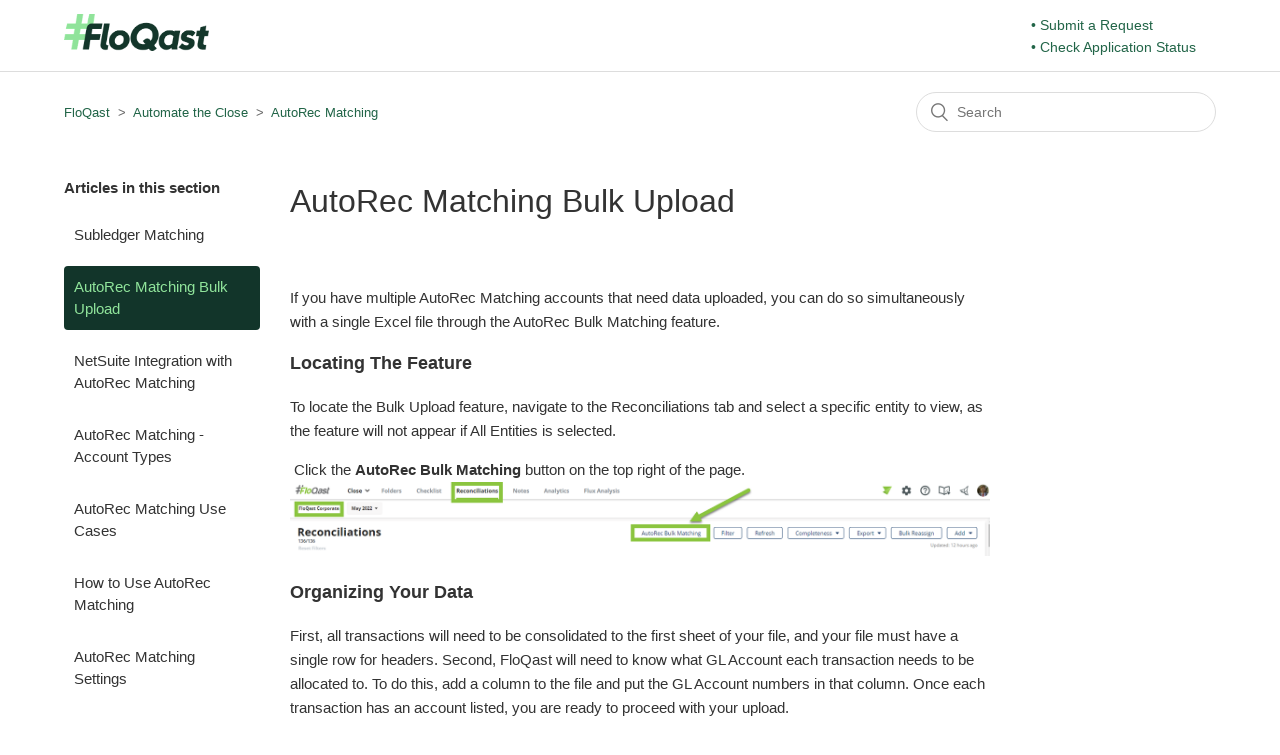

--- FILE ---
content_type: text/html; charset=utf-8
request_url: https://help.floqast.com/hc/en-us/articles/6316116356763-AutoRec-Matching-Bulk-Upload
body_size: 5336
content:
<!DOCTYPE html>
<html dir="ltr" lang="en-US">
<head>
  <meta charset="utf-8" />
  <!-- v26899 -->


  <title>AutoRec Matching Bulk Upload &ndash; FloQast</title>

  <meta name="csrf-param" content="authenticity_token">
<meta name="csrf-token" content="">

  <meta name="description" content="If you have multiple AutoRec Matching accounts that need data uploaded, you can do so simultaneously with a single Excel file through the..." /><meta property="og:image" content="https://help.floqast.com/hc/theming_assets/01JQETAS94FV86EW92F6VJ780H" />
<meta property="og:type" content="website" />
<meta property="og:site_name" content="FloQast" />
<meta property="og:title" content="AutoRec Matching Bulk Upload" />
<meta property="og:description" content="If you have multiple AutoRec Matching accounts that need data uploaded, you can do so simultaneously with a single Excel file through the AutoRec Bulk Matching feature.

Locating The Feature
To loc..." />
<meta property="og:url" content="https://help.floqast.com/hc/en-us/articles/6316116356763-AutoRec-Matching-Bulk-Upload" />
<link rel="canonical" href="https://help.floqast.com/hc/en-us/articles/6316116356763-AutoRec-Matching-Bulk-Upload">
<link rel="alternate" hreflang="en-us" href="https://help.floqast.com/hc/en-us/articles/6316116356763-AutoRec-Matching-Bulk-Upload">
<link rel="alternate" hreflang="x-default" href="https://help.floqast.com/hc/en-us/articles/6316116356763-AutoRec-Matching-Bulk-Upload">

  <link rel="stylesheet" href="//static.zdassets.com/hc/assets/application-f34d73e002337ab267a13449ad9d7955.css" media="all" id="stylesheet" />
    <!-- Entypo pictograms by Daniel Bruce — www.entypo.com -->
    <link rel="stylesheet" href="//static.zdassets.com/hc/assets/theming_v1_support-e05586b61178dcde2a13a3d323525a18.css" media="all" />
  <link rel="stylesheet" type="text/css" href="/hc/theming_assets/2227365/360000170912/style.css?digest=40530667581595">

  <link rel="icon" type="image/x-icon" href="/hc/theming_assets/01HZPQW139E8SSPWV1E9BWBB8P">

    <script src="//static.zdassets.com/hc/assets/jquery-ed472032c65bb4295993684c673d706a.js"></script>
    

  <meta content="width=device-width, initial-scale=1.0" name="viewport" />

<meta name="robots" content="noindex">
  <script type="text/javascript" src="/hc/theming_assets/2227365/360000170912/script.js?digest=40530667581595"></script>
</head>
<body class="">
  
  
  

  <header class="header">
  <div class="logo">
    <a title="Home" href="/hc/en-us">
      <img src="/hc/theming_assets/01JQETAS94FV86EW92F6VJ780H" alt="FloQast Help Center home page">
    </a>
  </div>
  <div class="nav-wrapper">
    <span class="icon-menu" tabindex="0" role="button" aria-controls="user-nav" aria-expanded="false" aria-label="Toggle navigation menu"></span>
    <nav class="user-nav" id="user-nav">
    
      <!-- <a class="submit-a-request" href="/hc/en-us/requests/new">Submit a request</a> Commenting this out for testing - Jason -->
      <a class="submit-a-request" href="/hc/en-us/requests/new">• Submit a Request</a> 
      <ul class="custom-links">
        <li><a href="https://status.floqast.com/" target="_blank">• Check Application Status</a></li>
			</ul>
    </nav>
  </div>
</header>


  <main role="main">
    <div class="container-divider"></div>
<div class="container">
  <nav class="sub-nav">
    <ol class="breadcrumbs">
  
    <li title="FloQast">
      
        <a href="/hc/en-us">FloQast</a>
      
    </li>
  
    <li title="Automate the Close">
      
        <a href="/hc/en-us/categories/5611710175131-Automate-the-Close">Automate the Close</a>
      
    </li>
  
    <li title="AutoRec Matching">
      
        <a href="/hc/en-us/sections/360004067072-AutoRec-Matching">AutoRec Matching</a>
      
    </li>
  
</ol>

    <form role="search" class="search" data-search="" action="/hc/en-us/search" accept-charset="UTF-8" method="get"><input type="hidden" name="utf8" value="&#x2713;" autocomplete="off" /><input type="search" name="query" id="query" placeholder="Search" aria-label="Search" /></form>
  </nav>

  <div class="article-container" id="article-container">
    <section class="article-sidebar">
      
        <section class="section-articles collapsible-sidebar">
        <h3 class="collapsible-sidebar-title sidenav-title">Articles in this section</h3>
        <ul>
          
            <li>
              <a href="/hc/en-us/articles/24311275325595-Subledger-Matching" class="sidenav-item ">Subledger Matching</a>
            </li>
          
            <li>
              <a href="/hc/en-us/articles/6316116356763-AutoRec-Matching-Bulk-Upload" class="sidenav-item current-article">AutoRec Matching Bulk Upload</a>
            </li>
          
            <li>
              <a href="/hc/en-us/articles/360058665912-NetSuite-Integration-with-AutoRec-Matching" class="sidenav-item ">NetSuite Integration with AutoRec Matching</a>
            </li>
          
            <li>
              <a href="/hc/en-us/articles/360059094871-AutoRec-Matching-Account-Types" class="sidenav-item ">AutoRec Matching - Account Types</a>
            </li>
          
            <li>
              <a href="/hc/en-us/articles/360050364091-AutoRec-Matching-Use-Cases" class="sidenav-item ">AutoRec Matching Use Cases</a>
            </li>
          
            <li>
              <a href="/hc/en-us/articles/360025909932-How-to-Use-AutoRec-Matching" class="sidenav-item ">How to Use AutoRec Matching</a>
            </li>
          
            <li>
              <a href="/hc/en-us/articles/360032720572-AutoRec-Matching-Settings" class="sidenav-item ">AutoRec Matching Settings</a>
            </li>
          
            <li>
              <a href="/hc/en-us/articles/360030930811-Progressive-Matching" class="sidenav-item ">Progressive Matching</a>
            </li>
          
            <li>
              <a href="/hc/en-us/articles/360051506291-Edit-a-Transaction" class="sidenav-item ">Edit a Transaction</a>
            </li>
          
            <li>
              <a href="/hc/en-us/articles/360050381692-Add-transaction-to-AutoRec-Matching" class="sidenav-item ">Add transaction to AutoRec Matching</a>
            </li>
          
        </ul>
        
          <a href="/hc/en-us/sections/360004067072-AutoRec-Matching" class="article-sidebar-item">See more</a>
        
        </section>
      
    </section>

    <article class="article">
      <header class="article-header">
        <h1 title="AutoRec Matching Bulk Upload" class="article-title">
          AutoRec Matching Bulk Upload
          
        </h1>

        <div class="article-author">
          
          <div class="article-meta">
            

        
          </div>
        </div>

        
      </header>

      <section class="article-info">
        <div class="article-content">
          <div class="article-body"><p><span>If you have multiple AutoRec Matching accounts that need data uploaded, you can do so simultaneously with a single Excel file through the AutoRec Bulk Matching feature.</span></p>
<h3><span class="c-mrkdwn__br" data-stringify-type="paragraph-break"></span>Locating The Feature</h3>
<p><span>To locate the Bulk Upload feature, navigate to the Reconciliations tab and select a specific entity to view, as the feature will not appear if All Entities is selected.</span></p>
<p><span>&nbsp;</span><span>Click the&nbsp;</span><strong data-stringify-type="bold">AutoRec Bulk Matching</strong><span>&nbsp;button on the top right of the page.</span> <img src="/hc/article_attachments/6317329514523/mceclip0.png" alt="mceclip0.png" /></p>
<h3>Organizing Your Data</h3>
<p><span>First, all transactions will need to be consolidated to the first sheet of your file, and your file must have a single row for headers. </span><span>Second, FloQast will need to know what GL Account each transaction needs to be allocated to. To do this, add a column to the file and put the GL Account numbers in that column. Once each transaction has an account listed, you are ready to proceed with your upload.</span></p>
<p><img src="/hc/article_attachments/6827011492507/mceclip3.png" alt="mceclip3.png" /></p>
<h3>Navigating The Upload Page</h3>
<p><span>Presets are a way to save your settings so you do not have to fill out the page each time you return. If this is your first upload though, you'll need to provide a name for your first Preset and continue selecting the appropriate settings on the page. </span><em>Note: Only accounts that have AutoRec Matching turned on for them in the Reconciliations tab will appear on the list of accounts you can upload to.</em></p>
<p><em><img src="/hc/article_attachments/6826625998107/mceclip1.png" alt="mceclip1.png" /></em></p>
<p><span>You may only upload a single file at a time so you must select if your data will be the primary or secondary source. </span><span class="c-mrkdwn__br" data-stringify-type="paragraph-break"></span><span>Changes can be made to any of your Presets without having to upload a file by completing your changes and clicking the&nbsp;&nbsp;</span><strong data-stringify-type="bold">Save Settings</strong><span> button at the bottom of the page.</span></p>
<p>If you have any questions, please reach out to your dedicated Accounting Success Manager or support@floqast.com.</p>
<p>&nbsp;</p>
<p>&nbsp;</p></div>

          <div class="article-attachments">
            <ul class="attachments">
              
            </ul>
          </div>
        </div>
      </section>

      <footer>
        <div class="article-footer">
          
          
        </div>
        
        <div class="article-more-questions">
          Have more questions? <a href="/hc/en-us/requests/new">Submit a request</a>
        </div>
        <div class="article-return-to-top">
          <a href="#article-container">Return to top<span class="icon-arrow-up"></span></a>
        </div>
      </footer>

      <section class="article-relatives">
        
          <div data-recent-articles></div>
        
        
          
  <section class="related-articles">
    
      <h3 class="related-articles-title">Related articles</h3>
    
    <ul>
      
        <li>
          <a href="/hc/en-us/related/click?data=BAh7CjobZGVzdGluYXRpb25fYXJ0aWNsZV9pZGwrCFfHMdVTADoYcmVmZXJyZXJfYXJ0aWNsZV9pZGwrCJsu35W%2BBToLbG9jYWxlSSIKZW4tdXMGOgZFVDoIdXJsSSJDL2hjL2VuLXVzL2FydGljbGVzLzM2MDA1OTA5NDg3MS1BdXRvUmVjLU1hdGNoaW5nLUFjY291bnQtVHlwZXMGOwhUOglyYW5raQY%3D--782e863787628c3555f369aef9e7e4b0eac4816e" rel="nofollow">AutoRec Matching - Account Types</a>
        </li>
      
        <li>
          <a href="/hc/en-us/related/click?data=BAh7CjobZGVzdGluYXRpb25fYXJ0aWNsZV9pZGwrCKxqN9NTADoYcmVmZXJyZXJfYXJ0aWNsZV9pZGwrCJsu35W%2BBToLbG9jYWxlSSIKZW4tdXMGOgZFVDoIdXJsSSJAL2hjL2VuLXVzL2FydGljbGVzLzM2MDAyNTkwOTkzMi1Ib3ctdG8tVXNlLUF1dG9SZWMtTWF0Y2hpbmcGOwhUOglyYW5raQc%3D--1027a1d7497e408422b6017181f3e5a82058388d" rel="nofollow">How to Use AutoRec Matching</a>
        </li>
      
        <li>
          <a href="/hc/en-us/related/click?data=BAh7CjobZGVzdGluYXRpb25fYXJ0aWNsZV9pZGwrCBuxjM%2BWBDoYcmVmZXJyZXJfYXJ0aWNsZV9pZGwrCJsu35W%2BBToLbG9jYWxlSSIKZW4tdXMGOgZFVDoIdXJsSSJRL2hjL2VuLXVzL2FydGljbGVzLzUwNDU3NzM3MDk1OTUtQXV0b1JlYy1NYXRjaGluZy1GcmVxdWVudGx5LUFza2VkLVF1ZXN0aW9ucwY7CFQ6CXJhbmtpCA%3D%3D--c4e9b39efd121ec74855ea06a41c51f561e52ba3" rel="nofollow">AutoRec Matching Frequently Asked Questions</a>
        </li>
      
        <li>
          <a href="/hc/en-us/related/click?data=BAh7CjobZGVzdGluYXRpb25fYXJ0aWNsZV9pZGwrCLg7K9VTADoYcmVmZXJyZXJfYXJ0aWNsZV9pZGwrCJsu35W%2BBToLbG9jYWxlSSIKZW4tdXMGOgZFVDoIdXJsSSJPL2hjL2VuLXVzL2FydGljbGVzLzM2MDA1ODY2NTkxMi1OZXRTdWl0ZS1JbnRlZ3JhdGlvbi13aXRoLUF1dG9SZWMtTWF0Y2hpbmcGOwhUOglyYW5raQk%3D--78c4bbe903ed04fa29b1aa0f87695f1005dd8478" rel="nofollow">NetSuite Integration with AutoRec Matching</a>
        </li>
      
        <li>
          <a href="/hc/en-us/related/click?data=BAh7CjobZGVzdGluYXRpb25fYXJ0aWNsZV9pZGwrCLxWn9NTADoYcmVmZXJyZXJfYXJ0aWNsZV9pZGwrCJsu35W%2BBToLbG9jYWxlSSIKZW4tdXMGOgZFVDoIdXJsSSI%2BL2hjL2VuLXVzL2FydGljbGVzLzM2MDAzMjcyMDU3Mi1BdXRvUmVjLU1hdGNoaW5nLVNldHRpbmdzBjsIVDoJcmFua2kK--b3666d7a1939ffd4b3329bd66e86777a21b5a886" rel="nofollow">AutoRec Matching Settings</a>
        </li>
      
    </ul>
  </section>


        
      </section>
      
    </article>
  </div>
</div>

  </main>

  <footer class="footer">
  <div class="footer-inner">
    <a title="Home" href="/hc/en-us">FloQast</a>

    <div class="footer-language-selector">
      
        <div class="dropdown language-selector">
          <button class="dropdown-toggle" aria-haspopup="true">
            English (US)
          </button>
          <span class="dropdown-menu dropdown-menu-end" role="menu">
            
              <a href="/hc/change_language/de-de?return_to=%2Fhc%2Fde-de" dir="ltr" rel="nofollow" role="menuitem">
                Deutsch (Deutschland)
              </a>
            
              <a href="/hc/change_language/fr-fr?return_to=%2Fhc%2Ffr-fr" dir="ltr" rel="nofollow" role="menuitem">
                Français (France)
              </a>
            
          </span>
        </div>
      
    </div>
  </div>
</footer>



  <!-- / -->

  
  <script src="//static.zdassets.com/hc/assets/en-us.bbb3d4d87d0b571a9a1b.js"></script>
  

  <script type="text/javascript">
  /*

    Greetings sourcecode lurker!

    This is for internal Zendesk and legacy usage,
    we don't support or guarantee any of these values
    so please don't build stuff on top of them.

  */

  HelpCenter = {};
  HelpCenter.account = {"subdomain":"floqast","environment":"production","name":"FloQast"};
  HelpCenter.user = {"identifier":"da39a3ee5e6b4b0d3255bfef95601890afd80709","email":null,"name":"","role":"anonymous","avatar_url":"https://assets.zendesk.com/hc/assets/default_avatar.png","is_admin":false,"organizations":[],"groups":[]};
  HelpCenter.internal = {"asset_url":"//static.zdassets.com/hc/assets/","web_widget_asset_composer_url":"https://static.zdassets.com/ekr/snippet.js","current_session":{"locale":"en-us","csrf_token":null,"shared_csrf_token":null},"usage_tracking":{"event":"article_viewed","data":"[base64]--61b8d87f4262e748a7a95bbbe9c342d2e83ee693","url":"https://help.floqast.com/hc/activity"},"current_record_id":"6316116356763","current_record_url":"/hc/en-us/articles/6316116356763-AutoRec-Matching-Bulk-Upload","current_record_title":"AutoRec Matching Bulk Upload","current_text_direction":"ltr","current_brand_id":360000170912,"current_brand_name":"FloQast Customer","current_brand_url":"https://floqast.zendesk.com","current_brand_active":true,"current_path":"/hc/en-us/articles/6316116356763-AutoRec-Matching-Bulk-Upload","show_autocomplete_breadcrumbs":true,"user_info_changing_enabled":false,"has_user_profiles_enabled":false,"has_end_user_attachments":true,"user_aliases_enabled":false,"has_anonymous_kb_voting":false,"has_multi_language_help_center":true,"show_at_mentions":false,"embeddables_config":{"embeddables_web_widget":false,"embeddables_help_center_auth_enabled":false,"embeddables_connect_ipms":false},"answer_bot_subdomain":"static","gather_plan_state":"subscribed","has_article_verification":true,"has_gather":true,"has_ckeditor":false,"has_community_enabled":false,"has_community_badges":true,"has_community_post_content_tagging":false,"has_gather_content_tags":true,"has_guide_content_tags":true,"has_user_segments":true,"has_answer_bot_web_form_enabled":true,"has_garden_modals":false,"theming_cookie_key":"hc-da39a3ee5e6b4b0d3255bfef95601890afd80709-2-preview","is_preview":false,"has_search_settings_in_plan":true,"theming_api_version":1,"theming_settings":{"brand_color":"rgba(18, 53, 42, 1)","brand_text_color":"rgba(144, 228, 155, 1)","text_color":"#333333","link_color":"rgba(34, 101, 72, 1)","background_color":"rgba(255, 255, 255, 1)","heading_font":"Geneva, 'Lucida Sans', 'Lucida Grande', 'Lucida Sans Unicode', Verdana, sans-serif","text_font":"Geneva, 'Lucida Sans', 'Lucida Grande', 'Lucida Sans Unicode', Verdana, sans-serif","logo":"/hc/theming_assets/01JQETAS94FV86EW92F6VJ780H","favicon":"/hc/theming_assets/01HZPQW139E8SSPWV1E9BWBB8P","homepage_background_image":"/hc/theming_assets/01JQC0JK3MD7PWZA714JBG9HCJ","community_background_image":"/hc/theming_assets/01JQC0JK3MD7PWZA714JBG9HCJ","community_image":"/hc/theming_assets/01HZPQW22QXXKPGR7KNQAWMYA5","instant_search":true,"scoped_kb_search":false,"scoped_community_search":false,"show_recent_activity":false,"show_articles_in_section":true,"show_article_author":false,"show_article_comments":false,"show_follow_article":false,"show_recently_viewed_articles":true,"show_related_articles":true,"show_article_sharing":false,"show_follow_section":false,"show_follow_post":false,"show_post_sharing":false,"show_follow_topic":false},"has_pci_credit_card_custom_field":true,"help_center_restricted":false,"is_assuming_someone_else":false,"flash_messages":[],"user_photo_editing_enabled":true,"user_preferred_locale":"en-us","base_locale":"en-us","login_url":"https://floqast.zendesk.com/access?locale=en-us\u0026brand_id=360000170912\u0026return_to=https%3A%2F%2Fhelp.floqast.com%2Fhc%2Fen-us%2Farticles%2F6316116356763-AutoRec-Matching-Bulk-Upload","has_alternate_templates":true,"has_custom_statuses_enabled":true,"has_hc_generative_answers_setting_enabled":true,"has_generative_search_with_zgpt_enabled":false,"has_suggested_initial_questions_enabled":false,"has_guide_service_catalog":true,"has_service_catalog_search_poc":false,"has_service_catalog_itam":false,"has_csat_reverse_2_scale_in_mobile":false,"has_knowledge_navigation":false,"has_unified_navigation":false,"has_unified_navigation_eap_access":false,"has_csat_bet365_branding":false,"version":"v26899","dev_mode":false};
</script>

  
  <script src="//static.zdassets.com/hc/assets/moment-3b62525bdab669b7b17d1a9d8b5d46b4.js"></script>
  <script src="//static.zdassets.com/hc/assets/hc_enduser-3fe137bd143765049d06e1494fc6f66f.js"></script>
  
  
</body>
</html>

--- FILE ---
content_type: text/javascript; charset=utf-8
request_url: https://help.floqast.com/hc/theming_assets/2227365/360000170912/script.js?digest=40530667581595
body_size: 1091
content:
document.addEventListener('DOMContentLoaded', function() {
  function closest (element, selector) {
    if (Element.prototype.closest) {
      return element.closest(selector);
    }
    do {
      if (Element.prototype.matches && element.matches(selector)
        || Element.prototype.msMatchesSelector && element.msMatchesSelector(selector)
        || Element.prototype.webkitMatchesSelector && element.webkitMatchesSelector(selector)) {
        return element;
      }
      element = element.parentElement || element.parentNode;
    } while (element !== null && element.nodeType === 1);
    return null;
  }

  // social share popups
  Array.prototype.forEach.call(document.querySelectorAll('.share a'), function(anchor) {
    anchor.addEventListener('click', function(e) {
      e.preventDefault();
      window.open(this.href, '', 'height = 500, width = 500');
    });
  });

  // show form controls when the textarea receives focus or backbutton is used and value exists
  var commentContainerTextarea = document.querySelector('.comment-container textarea'),
    commentContainerFormControls = document.querySelector('.comment-form-controls, .comment-ccs');

  if (commentContainerTextarea) {
    commentContainerTextarea.addEventListener('focus', function focusCommentContainerTextarea() {
      commentContainerFormControls.style.display = 'block';
      commentContainerTextarea.removeEventListener('focus', focusCommentContainerTextarea);
    });

    if (commentContainerTextarea.value !== '') {
      commentContainerFormControls.style.display = 'block';
    }
  }

  // Expand Request comment form when Add to conversation is clicked
  var showRequestCommentContainerTrigger = document.querySelector('.request-container .comment-container .comment-show-container'),
    requestCommentFields = document.querySelectorAll('.request-container .comment-container .comment-fields'),
    requestCommentSubmit = document.querySelector('.request-container .comment-container .request-submit-comment');

  if (showRequestCommentContainerTrigger) {
    showRequestCommentContainerTrigger.addEventListener('click', function() {
      showRequestCommentContainerTrigger.style.display = 'none';
      Array.prototype.forEach.call(requestCommentFields, function(e) { e.style.display = 'block'; });
      requestCommentSubmit.style.display = 'inline-block';

      if (commentContainerTextarea) {
        commentContainerTextarea.focus();
      }
    });
  }

  // Mark as solved button
  var requestMarkAsSolvedButton = document.querySelector('.request-container .mark-as-solved:not([data-disabled])'),
    requestMarkAsSolvedCheckbox = document.querySelector('.request-container .comment-container input[type=checkbox]'),
    requestCommentSubmitButton = document.querySelector('.request-container .comment-container input[type=submit]');

  if (requestMarkAsSolvedButton) {
    requestMarkAsSolvedButton.addEventListener('click', function () {
      requestMarkAsSolvedCheckbox.setAttribute('checked', true);
      requestCommentSubmitButton.disabled = true;
      this.setAttribute('data-disabled', true);
      // Element.closest is not supported in IE11
      closest(this, 'form').submit();
    });
  }

  // Change Mark as solved text according to whether comment is filled
  var requestCommentTextarea = document.querySelector('.request-container .comment-container textarea');

  if (requestCommentTextarea) {
    requestCommentTextarea.addEventListener('input', function() {
      if (requestCommentTextarea.value === '') {
        if (requestMarkAsSolvedButton) {
          requestMarkAsSolvedButton.innerText = requestMarkAsSolvedButton.getAttribute('data-solve-translation');
        }
        requestCommentSubmitButton.disabled = true;
      } else {
        if (requestMarkAsSolvedButton) {
          requestMarkAsSolvedButton.innerText = requestMarkAsSolvedButton.getAttribute('data-solve-and-submit-translation');
        }
        requestCommentSubmitButton.disabled = false;
      }
    });
  }

  // Disable submit button if textarea is empty
  if (requestCommentTextarea && requestCommentTextarea.value === '') {
    requestCommentSubmitButton.disabled = true;
  }

  // Submit requests filter form in the request list page
  Array.prototype.forEach.call(document.querySelectorAll('#request-status-select, #request-organization-select'), function(el) {
    el.addEventListener('change', function(e) {
      e.stopPropagation();
      closest(this, 'form').submit();
    });
  });

  function toggleNavigation(toggleElement) {
    var menu = document.getElementById('user-nav');
    var isExpanded = menu.getAttribute('aria-expanded') === 'true';
    menu.setAttribute('aria-expanded', !isExpanded);
    toggleElement.setAttribute('aria-expanded', !isExpanded);
  }

  var burgerMenu = document.querySelector('.header .icon-menu');
  var userMenu = document.querySelector('#user-nav');

  burgerMenu.addEventListener('click', function(e) {
    e.stopPropagation();
    toggleNavigation(this);
  });

  burgerMenu.addEventListener('keyup', function(e) {
    if (e.keyCode === 13) { // Enter key
      e.stopPropagation();
      toggleNavigation(this);
    }
  });

  userMenu.addEventListener('keyup', function(e) {
    if (e.keyCode === 27) { // Escape key
      e.stopPropagation();
      this.setAttribute('aria-expanded', false);
      burgerMenu.setAttribute('aria-expanded', false);
    }
  });

  if (userMenu.children.length === 0) {
    burgerMenu.style.display = 'none';
  }

  // Submit organization form in the request page
  var requestOrganisationSelect = document.querySelector('#request-organization select');

  if (requestOrganisationSelect) {
    requestOrganisationSelect.addEventListener('change', function() {
      closest(this, 'form').submit();
    });
  }

  // Toggles expanded aria to collapsible elements
  Array.prototype.forEach.call(document.querySelectorAll('.collapsible-nav, .collapsible-sidebar'), function(el) {
    el.addEventListener('click', function(e) {
      e.stopPropagation();
      var isExpanded = this.getAttribute('aria-expanded') === 'true';
      this.setAttribute('aria-expanded', !isExpanded);
    });
  });

  // If a section has more than 6 subsections, we collapse the list, and show a trigger to display them all
  const seeAllTrigger = document.querySelector("#see-all-sections-trigger");
  const subsectionsList = document.querySelector(".section-list");

  if (subsectionsList && subsectionsList.children.length > 6) {
    seeAllTrigger.setAttribute("aria-hidden", false);

    seeAllTrigger.addEventListener("click", function(e) {
      subsectionsList.classList.remove("section-list--collapsed");
      seeAllTrigger.parentNode.removeChild(seeAllTrigger);
    });
  }
});
